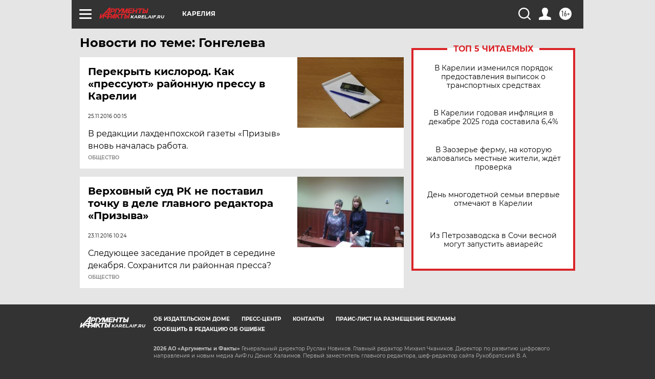

--- FILE ---
content_type: text/html
request_url: https://tns-counter.ru/nc01a**R%3Eundefined*aif_ru/ru/UTF-8/tmsec=aif_ru/264963883***
body_size: -72
content:
5F47711D69769A3FX1769380415:5F47711D69769A3FX1769380415